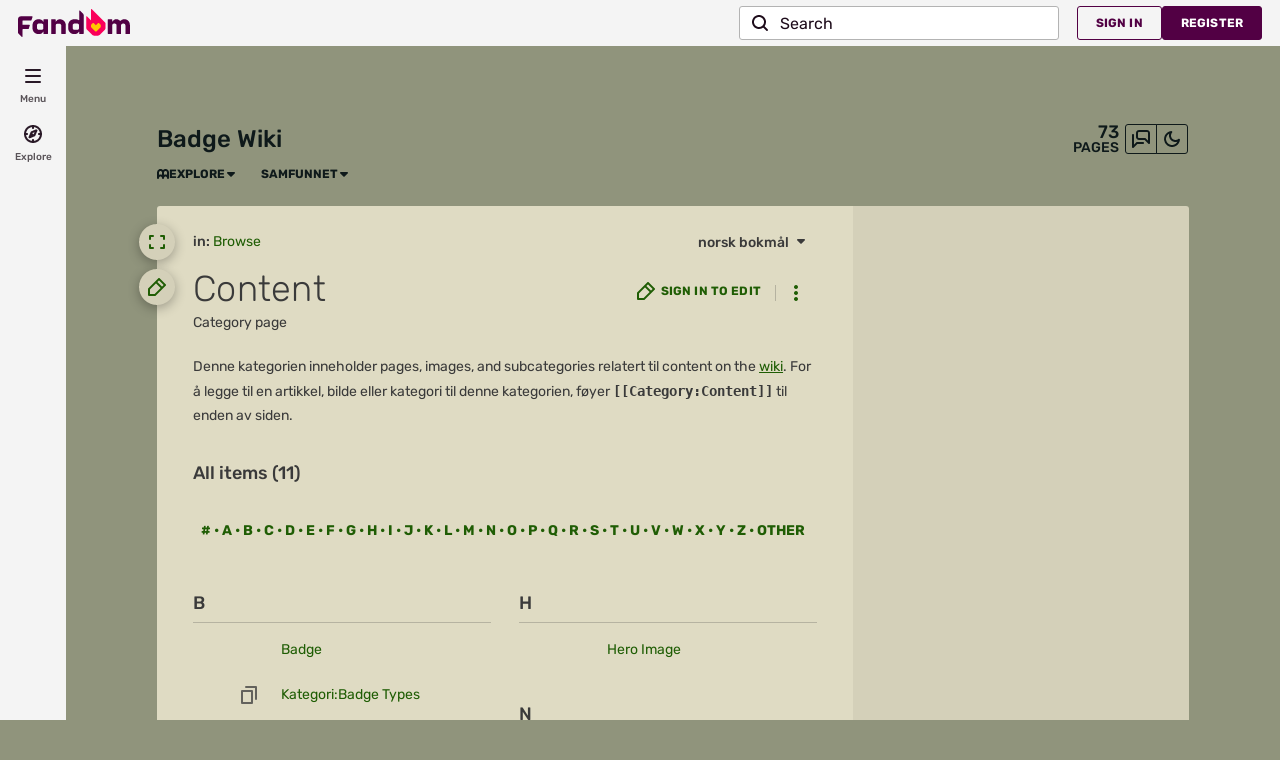

--- FILE ---
content_type: text/css; charset=utf-8
request_url: https://badges.fandom.com/no/load.php?lang=nb&modules=site.styles&only=styles&skin=fandomdesktop
body_size: -453
content:
.allpagesredirect{font-style:italic}.allpagesredirect:after{color:#808080;content:" (redirect)" }.watchlistredir{font-style:italic}.bronze{background-color:#6C4824 !important;color:white}.bronze a{color:white}.silver{background-color:#C0C0C0 !important;color:black}.silver a{color:black}.gold{background-color:gold !important;color:black}.gold a{color:black}.platinum{background-color:#AAFFFF !important;color:black}

--- FILE ---
content_type: text/javascript
request_url: https://beacon.wikia-services.com/__track/special/trackingevent?c=728375&x=nobadges&a=251&lc=nb&n=14&u=0&s=ucp_desktop&cb=983&beacon=47EGz3dgPI&pv_unique_id=46a81292-a3cf-4377-8994-d199b5cd4324&timestamp=1764531394307&tz_offset=0&exp_bucket=80&userId=0&browserEvent=undefined&ga_action=impression&ga_label=global-top-navigation&ga_category=global-top-navigation
body_size: 267
content:
var beacon_id = "47EGz3dgPI"; var varnishTime = "Sun, 30 Nov 2025 19:36:34 GMT";

--- FILE ---
content_type: text/javascript
request_url: https://beacon.wikia-services.com/__track/special/trackingevent?&beacon=47EGz3dgPI&a=251&c=728375&pv_unique_id=46a81292-a3cf-4377-8994-d199b5cd4324&ga_category=heartbeat&ga_action=imalive&ga_value=5
body_size: 56
content:
var beacon_id = "47EGz3dgPI"; var varnishTime = "Sun, 30 Nov 2025 19:36:36 GMT";

--- FILE ---
content_type: text/javascript
request_url: https://beacon.wikia-services.com/__track/special/trackingevent?c=728375&x=nobadges&a=251&lc=nb&n=14&u=0&s=ucp_desktop&cb=39151&beacon=47EGz3dgPI&pv_unique_id=46a81292-a3cf-4377-8994-d199b5cd4324&timestamp=1764531395285&tz_offset=0&exp_bucket=80&userId=0&browserEvent=undefined&ga_action=impression&ga_category=right-rail&ga_label=opened
body_size: 267
content:
var beacon_id = "47EGz3dgPI"; var varnishTime = "Sun, 30 Nov 2025 19:36:35 GMT";

--- FILE ---
content_type: text/javascript; charset=utf-8
request_url: https://badges.fandom.com/no/load.php?lang=nb&modules=MediaWiki%3AMaintenance.js%7Cu%3Adev%3ACollapsibleInfobox%2Fcode.js%7Cu%3Adev%3AShowHide%2Fcode.js&skin=fandomdesktop&version=ztntf
body_size: -302
content:
mw.loader.impl(function(){return["MediaWiki:Maintenance.js@an5q4",function($,jQuery,require,module){(function($,document){if(document.getElementsByClassName('specialMaintenance').length){var pages=['BrokenRedirects','DoubleRedirects','Unusedcategories','Unusedimages','Wantedcategories','Wantedfiles','Wantedpages','Wantedtemplates'],i;for(i=0;i<pages.length;i++){(function(i){$.getJSON('/api.php?action=query&list=querypage&qppage='+pages[i]+'&qplimit=100&format=json',function(data){$('#'+pages[i]).text(data.query.querypage.results.length);});}(i));}}}(jQuery,document));
},{"css":[]}];});
mw.loader.state({"u:dev:CollapsibleInfobox/code.js":"missing","u:dev:ShowHide/code.js":"missing"});

--- FILE ---
content_type: text/javascript
request_url: https://beacon.wikia-services.com/__track/special/identityinfo?a=251&beacon=47EGz3dgPI&browser=OSX+Chrome+131&browser_ts=1764531393415&c=728375&cb=31263&ck=unknown&country=us&exp_bucket=80&lc=unknown&n=14&partner_identity_id=5e066f2c-b56b-485d-8d3d-79dc4ca0cb7f&partner_name=Google&pv_number=1&pv_number_global=1&pv_unique_id=46a81292-a3cf-4377-8994-d199b5cd4324&s=unknown&session_id=c694de0d-fef4-444d-bd07-910a8fffea43&tz_offset=0&u=0&ua=Mozilla%2F5.0+%28Macintosh%3B+Intel+Mac+OS+X+10_15_7%29+AppleWebKit%2F537.36+%28KHTML%2C+like+Gecko%29+Chrome%2F131.0.0.0+Safari%2F537.36%3B+ClaudeBot%2F1.0%3B+%2Bclaudebot%40anthropic.com%29&url=https%3A%2F%2Fbadges.fandom.com%2Fno%2Fwiki%2FKategori%3AContent&x=unknown
body_size: 267
content:
var beacon_id = "47EGz3dgPI"; var varnishTime = "Sun, 30 Nov 2025 19:36:33 GMT";

--- FILE ---
content_type: text/javascript
request_url: https://beacon.wikia-services.com/__track/view?a=251&n=14&env=prod&c=728375&lc=no&lid=219&x=nobadges&s=ucp_desktop&mobile_theme=fandom-light&rollout_tracking=mw143&pg=Content&url=https%3A%2F%2Fbadges.fandom.com%2Fno%2Fwiki%2FKategori%3AContent&cb=1764531393391&session_id=c694de0d-fef4-444d-bd07-910a8fffea43&pv_unique_id=46a81292-a3cf-4377-8994-d199b5cd4324&pv_number=1&pv_number_global=1&u=0&exp_bucket=80&exp_bucket_v=v6&exp_bucket_2=v5-74&beacon=47EGz3dgPI&b2=2AITa8DUH2.1764531390915&tsto=2545
body_size: 268
content:
var beacon_id = "47EGz3dgPI"; var varnishTime = "Sun, 30 Nov 2025 19:36:33 GMT";

--- FILE ---
content_type: text/javascript; charset=utf-8
request_url: https://badges.fandom.com/no/load.php?lang=nb&modules=ext.fandom.ImportJs%2Csite&skin=fandomdesktop&version=1qrgr
body_size: 1412
content:
mw.loader.impl(function(){return["ext.fandom.ImportJs@2v51v",function($,jQuery,require,module){(function(){'use strict';var mwc=mw.config.get(['wgAction','wgFormattedNamespaces','wgNamespaceNumber']),$module=$('div#wpSummaryLabel'),$moduleOld=$('div.module_content:first');if(mwc.wgNamespaceNumber===8){console.log('[PreloadTemplates]: page is not supported.');return;}console.log('[PreloadTemplates]: version 1.06 - 07/2021.');var config={list:window.preloadTemplates_list||'MediaWiki:Custom-PreloadTemplates',subpage:window.preloadTemplates_subpage||'preload'},i18n,$main,$help;function msg(message){return i18n.msg(message).plain();}function parseMW(source){return source.replace(/<includeonly>(\n)?|(\n)?<\/includeonly>|\s*<noinclude>[^]*?<\/noinclude>/g,'');}function notFound(page){alert(i18n.msg('error','"'+page+'"').plain());}function insertAtCursor(myField,myValue){if(document.selection){myField.focus();window.sel=document.selection.createRange();window.sel.text=myValue;}else if(myField.selectionStart||myField.selectionStart===0){var startPos=myField.selectionStart,endPos=myField.selectionEnd;myField.value=myField.value.substring(0,startPos)+myValue+myField.value.substring(endPos,myField.value.length);}else{myField.value+=myValue;}}function getPreloadPage(title){var namespace=(function(){if(typeof window.preloadTemplates_namespace=='undefined')return mwc.wgFormattedNamespaces['10'];if(typeof mwc.wgFormattedNamespaces[window.preloadTemplates_namespace]!='undefined')return mwc.wgFormattedNamespaces[window.preloadTemplates_namespace];for(var key in mwc.wgFormattedNamespaces){if(mwc.wgFormattedNamespaces[key]==window.preloadTemplates_namespace)return mwc.wgFormattedNamespaces[key];}return mwc.wgFormattedNamespaces['10'];})();var namespacePagename=(function(){if(namespace)return namespace+':';return'';})();var page=config.subpage==='case-by-case'?namespacePagename+title:namespacePagename+title+'/'+config.subpage;$.get(mw.util.wikiScript(),{title:page,action:'raw',ctype:'text/plain'}).done(function(preloadData){var preloadDataParsed=parseMW(preloadData);if(preloadDataParsed===''){notFound(page);return;}var cke=document.getElementsByClassName('cke_source'),textbox=document.getElementById('wpTextbox1'),cm5=$('.CodeMirror').get(0),cm6=$('.cm-editor').get(0);if(window.ve&&ve.init&&ve.init.target&&ve.init.target.active){ve.init.target.getSurface().getModel().getFragment().insertContent(preloadDataParsed);}else if(cke.length){insertAtCursor(cke[0],preloadDataParsed);}else if(cm5){var cmEditor=cm5.CodeMirror;var cmdDoc=cmEditor.getDoc();cmdDoc.replaceRange(preloadDataParsed,cmdDoc.getCursor());}else if(cm6){var cm6Edit=function(_,cmEditor){var cmCursor=(cmEditor.view.state&&cmEditor.view.state.selection&&cmEditor.view.state.selection.ranges&&cmEditor.view.state.selection.ranges[0])||{from:0,to:0};cmEditor.view.dispatch({changes:{from:cmCursor.from,to:cmCursor.to,insert:preloadDataParsed},selection:{anchor:cmCursor.from}});cmEditor.view.focus();mw.hook('ext.CodeMirror.ready').remove(cm6Edit);};mw.hook('ext.CodeMirror.ready').add(cm6Edit);}else if(textbox){insertAtCursor(textbox,preloadDataParsed);}else{console.warn('[PreloadTemplates] Could not find textbox to bind to');}}).fail(function(){notFound(page);});}function appendModule(){var $moduleNew=$('.ve-ui-summaryPanel-summaryInputField');if($module.length){$module.after($main);}else if($moduleOld.length){$moduleOld.append($main);}else if($moduleNew.length){$moduleNew.append($main);}}function preInit(i18nData){i18n=i18nData;$main=$('<div>',{id:'preload-templates'});$main.append($('<span>',{text:msg('preload')}));$help=$('<div>',{id:'pt-help'}).append($('<a>',{target:'_blank',href:'https://dev.fandom.com/wiki/PreloadTemplates',title:msg('devWiki'),text:'?'}));appendModule();}function listHTML(parsed){return mw.html.element('option',{selected:true,disabled:true},msg('choose'))+parsed.split('\n').map(function(line){if(line.trim()===''){return'';}if(line.indexOf('*')===0){var title=line.substring(1).trim();if(title.indexOf('|')!==-1){var parts=title.split('|');return mw.html.element('option',{value:parts[0].trim()},parts[1].trim());}else{return mw.html.element('option',{value:title},title);}}else{return mw.html.element('option',{disabled:true},line.trim());}}).join('');}function initFail(){$main.append(i18n.msg('error',mw.html.element('a',{href:mw.util.getUrl(config.list)},config.list)).plain(),$help);}function init(listData){var parsed=parseMW(listData);if(parsed===''){initFail();return;}$main.append($('<select>',{id:'pt-list',title:msg('help'),html:listHTML(parsed)}).change(function(){var $this=$(this),val=$this.val();$this.find('option:first-child').prop('selected',true);getPreloadPage(val);}),$help);}if(!window.dev||!window.dev.i18n){importArticle({type:'script',article:'u:dev:MediaWiki:I18n-js/code.js'});}importArticle({type:'style',article:'u:dev:MediaWiki:PreloadTemplates.css'});mw.hook('dev.i18n').add(function(i18no){$.when(i18no.loadMessages('PreloadTemplates'),mw.loader.using('mediawiki.util')).then(function(i18nData){preInit(i18nData);mw.hook('ve.activationComplete').add(appendModule);$.get(mw.util.wikiScript(),{title:config.list,action:'raw',ctype:'text/plain'}).done(init).fail(initFail);});});})();
},{"css":[]}];});
mw.loader.impl(function(){return["ext.fandom.site@u24jb",function($,jQuery,require,module){var ShowHideConfig={autoCollapse:0};importArticles({type:'script',articles:['u:dev:ShowHide/code.js','u:dev:CollapsibleInfobox/code.js','MediaWiki:Maintenance.js']});$(function(){$('a.wikia-button[data-id$="wikiactivity"]').replaceWith('<a data-id="recentchanges" class="wikia-button secondary" accesskey="g" title="Special:RecentChanges" href="/wiki/Special:RecentChanges"><img height="0" width="0" class="sprite activity" src="https://images.wikia.nocookie.net/common/skins/common/blank.gif">Recent Changes</a>');});
},{"css":[]}];});


--- FILE ---
content_type: text/javascript
request_url: https://beacon.wikia-services.com/__track/special/trackingevent?c=728375&x=nobadges&a=251&lc=nb&n=14&u=0&s=ucp_desktop&cb=42641&beacon=47EGz3dgPI&pv_unique_id=46a81292-a3cf-4377-8994-d199b5cd4324&timestamp=1764531394228&tz_offset=0&exp_bucket=80&userId=0&browserEvent=undefined&ga_category=ROAA&ga_action=impression&ga_label=desktop-active-none-res&ga_value=80
body_size: 267
content:
var beacon_id = "47EGz3dgPI"; var varnishTime = "Sun, 30 Nov 2025 19:36:34 GMT";

--- FILE ---
content_type: text/javascript; charset=utf-8
request_url: https://badges.fandom.com/no/load.php?lang=nb&modules=u%3Adev%3AMediaWiki%3APreloadTemplates.css&skin=fandomdesktop&version=ztntf
body_size: -52
content:
mw.loader.impl(function(){return["u:dev:MediaWiki:PreloadTemplates.css@6xaz8",null,{"css":["#preload-templates{display:flex;flex-wrap:wrap;margin:0 0 1em 0;align-items:center;gap:10px}.ve-ui-summaryPanel #preload-templates{margin:0.5em 0;font-size:13px}#preload-templates #pt-list{margin-left:10px;min-width:160px;border-color:var(--theme-border-color);border-radius:3px;background-color:var(--theme-page-background-color);color:var(--theme-page-text-color);cursor:pointer;min-height:34px;padding:.3em .5em}#preload-templates #pt-help{background-color:var(--theme-accent-color);border-radius:50%;color:var(--theme-accent-label-color);display:flex;font-size:16px;height:25px;text-align:center;width:27px;align-items:center;justify-content:center;transition:.25s}#preload-templates #pt-help:hover,#preload-templates #pt-help:focus-within #preload-templates #pt-help:active{background-color:var(--theme-accent-color--hover)}#preload-templates #pt-help a{color:inherit;cursor:pointer;height:100%;width:100%;line-height:1.5}#preload-templates #pt-help a:hover{cursor:pointer;text-decoration:none}"]}];});
